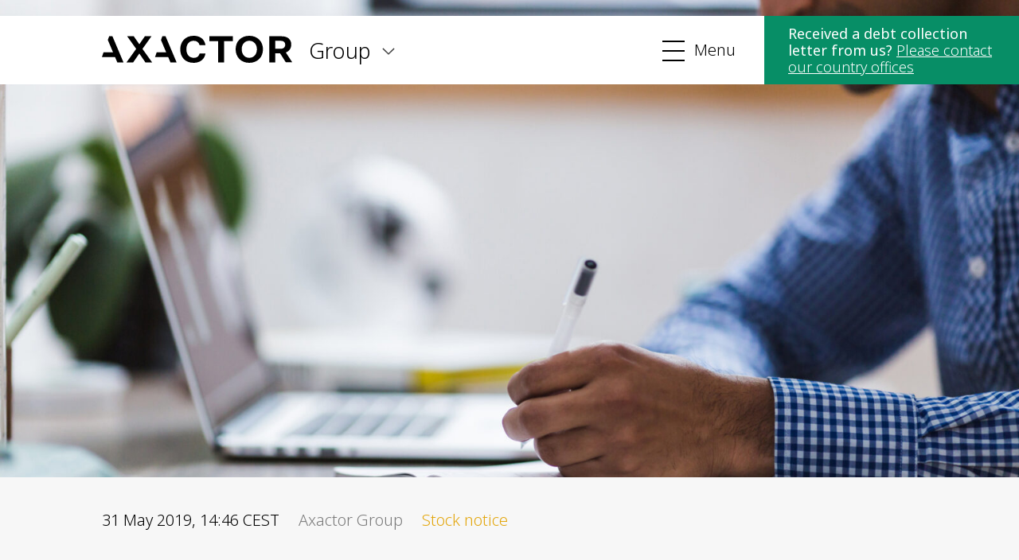

--- FILE ---
content_type: text/html; charset=UTF-8
request_url: https://www.axactor.com/disclosure-of-trade-16
body_size: 4557
content:
<!DOCTYPE html>
<html prefix="og: http://ogp.me/ns#" lang="en">
	<head>
		<meta charset="utf-8">
		<meta http-equiv="X-UA-Compatible" content="IE=edge,chrome=1">
		<meta name="viewport" content="user-scalable=yes, initial-scale=1.0, width=device-width"/>

		<link type="text/css" href="/css/style.css?id=6b2e410861e0307e89cec8801e23b2c6" rel="stylesheet"/>

		<script id="CookieConsent" src="https://policy.app.cookieinformation.com/uc.js" data-culture="EN" type="text/javascript"></script>
		<script src="https://www.google.com/recaptcha/api.js" async defer></script>

					<script>
				(function () {
				    var s = document.createElement('script');
				    s.id = 'mnm-widget';
				    s.type = 'text/javascript';
				    s.async = !0;
				    s.setAttribute('data-params', '{"config":"b70fde2e-52bc-49d4-b5cb-6c62d6657131.json"}');
				    s.src = 'https://d8g8olsgmw166.cloudfront.net/widget.v4.min.gz.js';
				    document.getElementsByTagName('head')[0].appendChild(s)
				})();
			</script>
		
		
		<script type="text/javascript">
			function resize() {
			    var o = document.getElementById('iframe');
			    o.contentWindow.postMessage('Info', '*');
			    window.addEventListener('message', receiver, false);

			    function receiver(e) {
			        document.getElementById('ir').height = e.data;
			    }
			};
		</script>

	<title>DISCLOSURE OF TRADE | Axactor Group</title>
<script>window.addEventListener('CookieInformationConsentGiven', function(event) {
    if (CookieInformation.getConsentGivenFor('cookie_cat_statistic')) {
        var _paq = window._paq = window._paq || [];
                    _paq.push(['trackPageView']);
                            _paq.push(['enableLinkTracking']);
                (function() {
        var u="//axactor.matomo.cloud//";
        _paq.push(['setTrackerUrl', u+'matomo.php']);
        _paq.push(['setSiteId', 1]);
        var d=document, g=d.createElement('script'), s=d.getElementsByTagName('script')[0];
        g.type='text/javascript'; g.async=true; g.src=u+'matomo.js'; s.parentNode.insertBefore(g,s);
        })();
    }
});
</script><meta name="keywords" content="disclosure, trade">
<meta name="description" content="AXACTOR ASA  Karenslyst Allé 8 NO-0278 Oslo, Norway post@axactor.com VAT: NO 921 896 328">
<meta name="referrer" content="no-referrer-when-downgrade">
<meta name="robots" content="all">
<meta content="en" property="og:locale">
<meta content="Axactor Group" property="og:site_name">
<meta content="website" property="og:type">
<meta content="https://www.axactor.com/disclosure-of-trade-16" property="og:url">
<meta content="DISCLOSURE OF TRADE" property="og:title">
<meta content="AXACTOR ASA  Karenslyst Allé 8 NO-0278 Oslo, Norway post@axactor.com VAT: NO 921 896 328" property="og:description">
<meta content="https://www.axactor.com/uploads/Category-Finance/_1200x630_crop_center-center_82_none/Finance-005.jpg?mtime=1683119736" property="og:image">
<meta content="1200" property="og:image:width">
<meta content="630" property="og:image:height">
<meta name="twitter:card" content="summary_large_image">
<meta name="twitter:creator" content="@">
<meta name="twitter:title" content="DISCLOSURE OF TRADE">
<meta name="twitter:description" content="AXACTOR ASA  Karenslyst Allé 8 NO-0278 Oslo, Norway post@axactor.com VAT: NO 921 896 328">
<meta name="twitter:image" content="https://www.axactor.com/uploads/Category-Finance/_800x418_crop_center-center_82_none/Finance-005.jpg?mtime=1683119736">
<meta name="twitter:image:width" content="800">
<meta name="twitter:image:height" content="418">
<link href="https://www.axactor.com/disclosure-of-trade-16" rel="canonical">
<link href="https://www.axactor.com/" rel="home">
<link type="text/plain" href="https://www.axactor.com/humans.txt" rel="author"></head>
	<body>
                
		

		<div class="page-wrapper">

            
                        
                

                <div class="cta-top-container">
                                        
                    <div class="go-top" data-hide-mobile="">
                        <img src="/images/arrow-down.svg" alt="Go to top">
                        <p>Go to top</p>
                        <div style="clear: both;"></div>
                    </div>

                                        <!-- Cached at Jan 15, 2026, 12:05:58 AM -->
                              <!-- endcache -->
                            
                </div>
            
			<header>

				<section class="logo">
					<a href="https://www.axactor.com/"><img src="/images/axactor-logo.svg" alt="Axactor logo"/></a>
				</section>

				<section class="country-indicator">
										
											<p>Group</p>
									</section>

				<section class="menu-icon-wrapper">
					<div class="menu-icon">
						<button class="cmn-toggle-switch cmn-toggle-switch__htx">
							<span>Toggle Menu</span>
						</button>
					</div>
					<p>Menu</p>
				</section>

				<section class="country-selector-wrapper">
					<div class="country-selector">
						<ul>
							<li class="no-arrow">
								<a href="/">Axactor Group</a>
							</li>

														
																										
																																						
									<li>
										<a href="https://www.axactor.com/fi/">Finland</a>

										<ul>
											
																																																																										
												<li>
													<a href="https://www.axactor.com/fi/" >Suomi</a>
												</li>
											
																																																																										
												<li>
													<a href="https://www.axactor.com/fi-se/" >Svenska</a>
												</li>
											
																																																																										
												<li>
													<a href="https://www.axactor.com/fi-en/" >English</a>
												</li>
																					</ul>
									</li>
															
																										
																																						
									<li>
										<a href="https://www.axactor.com/de/">Germany</a>

										<ul>
											
																																																																										
												<li>
													<a href="https://www.axactor.com/de/" >Deutsch</a>
												</li>
											
																																																																										
												<li>
													<a href="https://www.axactor.com/de-en/" >English</a>
												</li>
																					</ul>
									</li>
															
															
																										
																																						
									<li>
										<a href="https://www.axactor.com/it/">Italy</a>

										<ul>
											
																																																																										
												<li>
													<a href="https://www.axactor.com/it/" >Italiano</a>
												</li>
											
																																																																										
												<li>
													<a href="https://www.axactor.com/it-en/" >English</a>
												</li>
																					</ul>
									</li>
															
																										
																																						
									<li>
										<a href="https://www.axactor.com/no/">Norway</a>

										<ul>
											
																																																																										
												<li>
													<a href="https://www.axactor.com/no/" >Norsk</a>
												</li>
											
																																																																										
												<li>
													<a href="https://www.axactor.com/no-en/" >English</a>
												</li>
																					</ul>
									</li>
															
																										
																																						
									<li>
										<a href="https://www.axactor.com/es/">Spain</a>

										<ul>
											
																																																																										
												<li>
													<a href="https://www.axactor.com/es/" >Español</a>
												</li>
											
																																																																										
												<li>
													<a href="https://www.axactor.com/es-en/" >English</a>
												</li>
																					</ul>
									</li>
															
																										
																																						
									<li>
										<a href="https://www.axactor.com/se/">Sweden</a>

										<ul>
											
																																																																										
												<li>
													<a href="https://www.axactor.com/se/" >Svenska</a>
												</li>
											
																																																																										
												<li>
													<a href="https://www.axactor.com/se-en/" >English</a>
												</li>
																					</ul>
									</li>
																					</ul>
					</div>
				</section>

								<!-- Cached at Jan 14, 2026, 11:57:08 PM -->
				<nav>
					<section class="shortlink-invoice-min">
						<p><strong>Received a debt collection letter from us? </strong><a href="https://www.axactor.com/contact-us/countries">Please contact our country offices</a></p>
					</section>


											<ul>
							<li>
								<a href="https://www.axactor.com/about-us">About us</a>
							</li>

																																		<li>
											<a href="https://www.axactor.com/about-us/our-purpose-vision-and-values">Our purpose, vision and values</a>
										</li>
																																																			<li>
											<a href="https://www.axactor.com/about-us/what-we-do">What we do</a>
										</li>
																																																			<li>
											<a href="https://www.axactor.com/about-us/what-we-do/our-services">Our services</a>
										</li>
																																																			<li>
											<a href="https://www.axactor.com/about-us/sustainability">Sustainability</a>
										</li>
																																																			<li>
											<a href="https://www.axactor.com/about-us/sustainability/accessibility-statement">Accessibility Statement</a>
										</li>
																																																			<li>
											<a href="https://www.axactor.com/about-us/career">Career</a>
										</li>
																								
																																																				
													</ul>
											<ul>
							<li>
								<a href="https://www.axactor.com/corporate-governance">Corporate governance</a>
							</li>

																																		<li>
											<a href="https://www.axactor.com/corporate-governance/general-meetings">General meetings</a>
										</li>
																																																			<li>
											<a href="https://www.axactor.com/corporate-governance/board-of-directors">Board of Directors</a>
										</li>
																																																			<li>
											<a href="https://www.axactor.com/corporate-governance/nomination-committee">Nomination Committee</a>
										</li>
																																																			<li>
											<a href="https://www.axactor.com/corporate-governance/executive-management">Group executive management</a>
										</li>
																																																			<li>
											<a href="https://www.axactor.com/corporate-governance/remuneration">Remuneration</a>
										</li>
																																																			<li>
											<a href="https://www.axactor.com/corporate-governance/code-of-conduct">Code of conduct</a>
										</li>
																								
																																																				
													</ul>
											<ul>
							<li>
								<a href="https://www.axactor.com/investor-relations">Investor relations</a>
							</li>

																																		<li>
											<a href="https://www.axactor.com/investor-relations/financial-targets">Financial targets</a>
										</li>
																																																			<li>
											<a href="https://www.axactor.com/investor-relations/share-and-debt-information">Share and debt information</a>
										</li>
																																																			<li>
											<a href="https://www.axactor.com/investor-relations/reports-and-presentations">Reports and presentations</a>
										</li>
																																																			<li>
											<a href="https://www.axactor.com/investor-relations/how-to-read-our-financials">How to read our financials</a>
										</li>
																																																			<li>
											<a href="https://www.axactor.com/investor-relations/financial-calender">Financial calendar</a>
										</li>
																																																			<li>
											<a href="https://www.axactor.com/investor-relations/news-and-stock-notices">News and stock notices</a>
										</li>
																								
																																																				
													</ul>
					

					<div>
						<ul>
															<li>
									<a href="https://www.axactor.com/contact-us">Contact us</a>
								</li>
													</ul>


						<div class="menu-search">

							
							<form action="https://www.axactor.com/search">
								<div class="large">
									<input type="search" id="sok" name="q" placeholder="Search">
								</div>

								<div style="clear: both;"></div>
							</form>
						</div>
					</div>


				</nav>
				<!-- endcache -->
							</header>


			<section class="main-content">
                
	<section class="main-content-intro">

														
							<section class="main-content-intro-graphic"  style="background-image: url(https://www.axactor.com/uploads/Category-Finance/_l/Finance-005.jpg); background-position:center center;" >
									</section>
			
		

		<section class="main-content-intro-text">

			<div class="news-date-location">
									
					<p>31 May 2019,  14:46
						CEST</p>
				
												<p class="fade">Axactor
					Group</p>

													<p style="color: #E3A60C;">Stock notice</p>
							</div>


			<h1>DISCLOSURE OF TRADE</h1>
					</section>
	</section>

	    <!-- Cached at Jan 15, 2026, 12:05:58 AM -->
    
            <section class="matrix">
                            <section class="matrix-text">
    <p>Geveran Trading Co. Limited ("Geveran"), a company indirectly controlled by trusts established by Mr. John Fredriksen for the benefit of his immediate family, has on 31 May 2019 acquired 665,039 shares in Axactor SE ("Axactor") at a purchase price of NOK 18.00 per share. Following the acquisition, Geveran will own 38,572,187 shares in Axactor which will constitute 24.82% of the shares and votes in Axactor. Geveran also holds 13,000,000 warrants exchangeable into 13,000,000 ordinary shares in Axactor (the "Warrants"). The Warrants entitles Geveran to subscribe Axactor shares at NOK 32.50 per share until 24 October 2019. Assuming all Warrants are exercised, Geveran would own 51,572,187 shares in Axactor constituting 33.19% of the shares and votes in Axactor. The foregoing calculations are based on 155,395,464 outstanding shares in Axactor. This information is subject to the disclosure requirements set out in sections 4-2 of the Norwegian Securities Trading Act.<br /></p>
</section>

                    </section>
        <!-- endcache -->

	
			</section>

                        <!-- Cached at Jan 14, 2026, 11:57:08 PM -->
            <footer>
                <div>
                    <p><strong>AXACTOR ASA</strong><br /><br />Karenslyst Allé 8<br />NO-0278 Oslo, Norway<br /><a href="mailto:post@axactor.com">post@axactor.com</a><br />VAT: NO 921 896 328</p>

                    <ul class="ul-floats">
                                                    <li>
                                <a href="https://www.axactor.com/privacy-policy">Privacy policy</a>
                            </li>
                                                    <li>
                                <a href="https://www.axactor.com/cookie-information">Cookie information</a>
                            </li>
                                                    <li>
                                <a href="https://www.axactor.com/terms-of-use">Terms of use</a>
                            </li>
                                                    <li>
                                <a href="https://www.axactor.com/about-us/sustainability/accessibility-statement">Accessibility Statement</a>
                            </li>
                                                    <li>
                                <a href="https://www.axactor.com/whistleblower-channel">Whistleblower channel</a>
                            </li>
                                                    <li>
                                <a href="https://www.axactor.com/about-us/sustainability/human-rights">Human rights in Axactor</a>
                            </li>
                                            </ul>
                </div>

								<div>
													<p>
						<strong>Shortcuts</strong>
					</p>

					<ul>
						<li>
							<a href="/investors-relations">Investor Relations</a>
						</li>
													<li>
								<a href="https://www.axactor.com/about-us/what-we-do">What we do</a>
							</li>
													<li>
								<a href="https://www.axactor.com/investor-relations/news-and-stock-notices">News and stock notices</a>
							</li>
													<li>
								<a href="https://www.axactor.com/about-us/career">Career</a>
							</li>
													<li>
								<a href="https://www.axactor.com/contact-us">Contact us</a>
							</li>
											</ul>
								</div>
				

                <div>
					
											<p>
							<strong>Locations</strong>
						</p>
						<ul>
							
																																	<li>
										<a href="https://www.axactor.com/fi-en">Finland</a>
																																																		<li>
										<a href="https://www.axactor.com/de-en">Germany</a>
																																																																	<li>
										<a href="https://www.axactor.com/it-en">Italy</a>
																																																		<li>
										<a href="https://www.axactor.com/no-en">Norway</a>
																																																		<li>
										<a href="https://www.axactor.com/es-en">Spain</a>
																																																		<li>
										<a href="https://www.axactor.com/se-en">Sweden</a>
																														</ul>
										
				</div>

				<div>

					<p>Axactor helps people and society with credit management. We help people in a difficult financial situation take steps toward a better one, but first and foremost, we help hard-working companies get paid.</p>

					<div class="footer-some">
													<a href="https://www.linkedin.com/company/axactor/" target="_blank" rel="noopener">
								<p class="btn linkedin-btn">Follow us on LinkedIn</p>
							</a>
						
						
						
																			<a href="https://www.axactor.com/subscribe-to-axactors-newsletter">
								<p class="btn newsletter-btn">Subscribe to our newsletter</p>
							</a>
											</div>
				</div>

				<p class="copyright">
					&copy; Axactor
					2026
				</p>
			</footer>
			<!-- endcache -->
			
            </div>

            
    
    
                    

			<script src="/js/main.js?id=412c2b874cd134f8044fe8221bdb27ae"></script>
		<script type="application/ld+json">{"@context":"https://schema.org","@graph":[{"@type":"WebPage","author":{"@id":"#identity"},"copyrightHolder":{"@id":"#identity"},"copyrightYear":"2019","creator":{"@id":"#creator"},"dateCreated":"2020-06-30T12:05:18+02:00","dateModified":"2022-04-12T09:11:58+02:00","datePublished":"2019-05-31T14:46:00+02:00","description":"AXACTOR ASA  Karenslyst Allé 8 NO-0278 Oslo, Norway post@axactor.com VAT: NO 921 896 328","headline":"DISCLOSURE OF TRADE","image":{"@type":"ImageObject","url":"https://www.axactor.com/uploads/Category-Finance/_1200x630_crop_center-center_82_none/Finance-005.jpg?mtime=1683119736"},"inLanguage":"en","mainEntityOfPage":"https://www.axactor.com/disclosure-of-trade-16","name":"DISCLOSURE OF TRADE","publisher":{"@id":"#creator"},"url":"https://www.axactor.com/disclosure-of-trade-16"},{"@id":"#identity","@type":"LocalBusiness","priceRange":"$"},{"@id":"#creator","@type":"Organization"},{"@type":"BreadcrumbList","description":"Breadcrumbs list","itemListElement":[{"@type":"ListItem","item":"https://www.axactor.com/","name":"Helping people and society to a better future","position":1},{"@type":"ListItem","item":"https://www.axactor.com/disclosure-of-trade-16","name":"DISCLOSURE OF TRADE","position":2}],"name":"Breadcrumbs"}]}</script></body>
	</html>


--- FILE ---
content_type: text/css
request_url: https://www.axactor.com/css/style.css?id=6b2e410861e0307e89cec8801e23b2c6
body_size: 39230
content:
@import url(https://fonts.googleapis.com/css2?family=Noto+Sans:ital,wght@0,100..900;1,100..900&display=swap);
@charset "UTF-8";a,abbr,acronym,address,blockquote,body,caption,code,dd,del,dfn,div,dl,dt,em,fieldset,figcaption,figure,form,h1,h2,h3,h4,h5,h6,html,iframe,img,label,legend,li,object,ol,p,pre,q,span,table,tbody,td,tfoot,th,thead,tr,ul{border:0;font-family:inherit;font-size:100%;font-style:inherit;font-weight:inherit;margin:0;padding:0;vertical-align:baseline}html{-webkit-text-size-adjust:100%;-moz-text-size-adjust:100%;text-size-adjust:100%}body{line-height:1.5}table{border-collapse:separate;border-spacing:0}caption,td,th{font-weight:400;text-align:left}table,td,th{vertical-align:middle}blockquote:after,blockquote:before,q:after,q:before{content:""}blockquote,q{quotes:"" ""}a img{border:none}body{-webkit-font-smoothing:antialiased;-moz-osx-font-smoothing:grayscale;background-color:#f7f7f7;color:#000;font-family:Noto Sans,sans-serif;font-style:normal;font-weight:300;position:relative}.bold,.downloads-btn,h1,h2,h3,nav div ul li,nav ul li:first-of-type{font-family:Noto Sans,Arial,sans-serif;font-style:normal;font-weight:400}.front-about h2,.front-articles h2,.front-services h2,.front-sustainability h2,h1{font-size:50px;line-height:1.25;max-width:750px;padding-bottom:30px}h2{font-size:36px;line-height:1.3;padding-bottom:20px}h3,nav div ul li,nav ul li:first-of-type{font-size:27px;line-height:1.3;padding-bottom:10px}.investor-oms-frame h3{font-size:70px}.country-indicator p,.excerpt,.excerpt p,.front-about p,.front-sustainability p,.matrix-quote p{font-size:32px;line-height:1.25;max-width:1000px;padding-bottom:0}.country-indicator p{font-size:27px}[role=form] button,figcaption,form button,input,label,ol,p,p.quote-maker,select,table td,table th,table tr,textarea,ul{font-family:Noto Sans,Arial,sans-serif;font-size:20px;font-style:normal;font-weight:300;line-height:1.4;max-width:750px;padding-bottom:20px}.control-group p,.main-content-intro-nav ul,.shortlink-invoice-min p,.small-text,[role=form] button,button .btn-inner,form button,input,label,p.btn,select,textarea{font-size:18px}.italic,em,i{font-style:italic}.bold,strong{font-style:normal;font-weight:400}.fade{opacity:.5}.btn{background:#e3a60c;border-radius:5px;color:#fff;display:inline-block!important;font-weight:400;padding:10px 20px!important}.arrow{background:url(/images/arrow-gm.svg?37a863840d4a9302f2ca3c8a7941913c) no-repeat 0;background-size:20px;margin-bottom:15px;padding-left:25px}header{background:#fff;left:0;padding:25px 0;position:absolute;top:20px;width:100%;z-index:9999}.logo{cursor:pointer;float:left;margin:0 20px 0 10%;width:240px}.logo img{display:block;width:100%}.country-indicator{cursor:pointer;float:left;margin-top:2px}.country-indicator p{background-image:url(/images/arrow-down.svg?438d3d8765c1a5cd1caab47aa23b59a0);background-position:100% 55%;background-repeat:no-repeat;background-size:16px;padding:0 30px 0 0}.menu-icon-wrapper{float:right;margin:2px 360px 0 0;position:relative}.menu-icon-wrapper p{left:40px;padding:0;position:absolute;top:2px;z-index:9}.shortlink-invoice,.shortlink-invoice-min{align-content:center;align-items:center;background:#078e66;color:#fff;display:flex;flex-wrap:wrap;height:86px;padding:0 20px 0 30px;position:absolute;right:0;top:0;width:270px}.shortlink-invoice p,.shortlink-invoice-min p{line-height:1.2;padding:0}nav{display:flex;flex-wrap:wrap;margin:0 auto;max-height:0;overflow:hidden;width:80%}nav ul{flex-basis:23%;line-height:1.2;list-style-type:none;padding:0 2% 20px 0}nav ul li{padding-bottom:15px;width:100%}nav ul li:first-of-type{line-height:1.2;padding-bottom:15px}nav>div{flex-basis:25%}nav div ul li{line-height:1.2;padding-bottom:15px}nav ul li.all-articles-link{opacity:.5;padding-top:15px}.nav-show{max-height:2000px;padding-bottom:40px;padding-top:80px}.nav-hide,.nav-show{transition:all .3s ease-in-out}.nav-hide{max-height:0;padding-top:0}.country-selector-wrapper{height:0;left:calc(10% + 260px);left:-o-calc(10% + 260px);left:-moz-calc(10% + 260px);overflow:hidden;position:absolute;top:86px;width:360px;z-index:999}.country-selector-show{height:400px;transition:all .3s ease-in-out}.country-selector-hide{height:0;transition:all .3s ease-in-out}.country-selector{background-color:#fff;width:190px}.country-selector>ul{width:190px}.country-selector a{color:#000;display:block;padding:10px 20px;text-decoration:none}.country-selector ul{list-style:none;padding:0;position:relative;z-index:99}.country-selector ul li{background-image:url(/images/arrow-right.svg?68a1818fa49dafa18d4c2d24c26514c0);background-position:90% 50%;background-repeat:no-repeat;background-size:8px;float:none}.country-selector ul li.no-arrow{background-image:none}.country-selector ul li:hover>ul{visibility:visible}.country-selector li{position:relative}.country-selector ul ul{left:0;left:100%;position:absolute;top:100%;top:0;visibility:hidden;width:100%}.country-selector>ul>li>a:hover{background:gold;color:#fff}.country-selector>ul>li a:hover,.country-selector>ul>li:hover a{background-color:#000;color:#fff}.menu-icon{display:block;display:flex;flex-wrap:wrap;justify-content:space-between}.cmn-toggle-switch{-webkit-appearance:none;-moz-appearance:none;appearance:none;border:none;border-radius:none;box-shadow:none;cursor:pointer;display:block;font-size:0;height:34px;margin:0;overflow:hidden;padding:0;position:relative;text-indent:-9999px;transition:background .3s;width:88px;z-index:999}.cmn-toggle-switch:focus{outline:0}.cmn-toggle-switch span{background:#000;display:block;height:2px;left:0;position:absolute;right:60px;top:16px}.cmn-toggle-switch span:after,.cmn-toggle-switch span:before{background-color:#000;content:"";display:block;height:2px;left:0;position:absolute;width:100%}.cmn-toggle-switch span:before{top:-12px}.cmn-toggle-switch span:after{bottom:-12px}.cmn-toggle-switch__htx,.cmn-toggle-switch__htx.active{background-color:transparent}.cmn-toggle-switch__htx span{transition:background 0 .3s}.cmn-toggle-switch__htx span:after,.cmn-toggle-switch__htx span:before{transition-delay:.3s,0;transition-duration:.3s,.3s}.cmn-toggle-switch__htx span:before{transition-property:top,transform}.cmn-toggle-switch__htx span:after{transition-property:bottom,transform}.cmn-toggle-switch__htx.active span{background:0 0}.cmn-toggle-switch__htx.active span:before{top:0;transform:rotate(45deg)}.cmn-toggle-switch__htx.active span:after{bottom:0;transform:rotate(-45deg);transition-delay:0,.3s}.cmn-toggle-switch__htx.active span:before{transition-delay:0,.3s}.front-top{height:100vh;margin-bottom:100px;overflow:hidden;position:relative;width:100%}.front-top-text{color:#fff;left:5%;padding:100px 0;position:absolute;text-align:center;top:50%;transform:translateY(-50%);width:90%;z-index:999}.front-top-text h1,.front-top-text p{margin:0 auto;max-width:800px}.front-top-graphic{background-color:#000;background-position:50%;background-repeat:no-repeat;background-size:cover;height:100vh;width:100%}.front-top video#bgvid{height:auto;left:50%;min-height:100%;min-width:100%;position:absolute;top:50%;transform:translate(-50%,-50%);width:auto;z-index:9}.front-top-graphic:before{background:linear-gradient(180deg,transparent,rgba(0,0,0,.2) 25%,rgba(0,0,0,.5) 50%,rgba(0,0,0,.2) 75%,transparent);content:" ";display:block;height:100%;position:relative;z-index:99}.front-services{margin:0 auto;padding-bottom:50px;text-align:center;width:80%}.front-services .excerpt{max-width:none}.front-services h2,.front-services p{margin:0 auto}.front-services-list{align-items:flex-start;display:flex;flex-wrap:wrap;justify-content:center;margin-top:100px}.front-services-list div{display:flex;flex-basis:28%;flex-direction:column;margin-bottom:50px;padding:0 2%}.front-services-list div img{display:block;margin:0 auto 50px;width:135px}.front-services-list div a{margin-top:auto}.front-about{background:#fff;margin-bottom:100px;padding:70px 10% 80px;text-align:center;width:80%}.front-about h2,.front-about p{margin:0 auto}.front-about .btn{margin-top:40px}.front-sustainability{background-position:50%;background-size:cover;color:#fff;margin:0 auto 100px;padding:140px 5% 150px;text-align:center;width:70%}.front-sustainability h2,.front-sustainability h3,.front-sustainability p{margin:0 auto}.front-sustainability .btn{margin-top:40px}.front-articles{margin:0 auto 100px;text-align:center;width:80%}.front-articles h2{margin:0 auto}.front-articles .btn{margin-top:40px}.front-articles .news-list{padding-bottom:0;text-align:left!important;width:100%}.hidden{display:none}.cta-top-container{bottom:0;display:flex;justify-content:center;left:0;padding:15px;position:fixed;right:0;z-index:999}@media screen and (min-width:830px){.cta-top-container{bottom:15px;padding:0}}.sticky-cta{color:#fff;cursor:pointer;margin-left:20px;position:relative}.sticky-cta .close{display:none}.sticky-cta.active .close{display:block}.sticky-cta.active .normal{display:none}.sticky-cta-btn{border-radius:25px;font-size:20px;font-style:normal;font-weight:300}.sticky-cta p{float:left;padding:0}.cta-matrix-wrap{bottom:80px;cursor:default;display:none;left:5vw;max-width:90vw;position:fixed;right:5vw;width:100%}.cta-matrix-wrap .matrix-cta{display:flex;flex-direction:column;margin:0 auto;max-width:650px}.go-top{background-color:#fff;border-radius:25px;box-sizing:border-box;cursor:pointer;opacity:0;padding:10px;transition:all .2s ease-in-out}.go-top,.go-top:hover{border:2px solid #e3a60d}.go-top[data-hide-mobile="1"]{display:none}@media screen and (min-width:550px){.go-top[data-hide-mobile="1"]{display:block}}.go-top img,.go-top p{float:left;padding:0}.go-top img{margin:8px 20px 0 0;transform:rotate(180deg);width:20px}.main-content{min-height:calc(100vh - 296px);min-height:-o-calc(100vh - 296px);min-height:-moz-calc(100vh - 296px)}.main-content-intro{padding-bottom:100px}.main-content-intro-graphic{background-color:#fff;background-position:50%;background-size:cover!important;height:600px;margin-bottom:-120px;overflow:hidden;position:relative;width:100%}.main-content-intro-graphic video{height:auto;left:50%;min-height:100%;min-width:100%;position:absolute;top:50%;transform:translate(-50%,-50%);width:auto;z-index:2}@media screen and (max-width:640px){.hideOnMobile{display:none}.main-content-intro-graphic-portrait{background-color:#fff;background-position:50%;background-size:cover!important;height:auto;overflow:hidden;position:relative;width:100%}.main-content-intro-graphic-portrait video{height:auto;left:50%;min-height:100%;min-width:100%;position:absolute;top:50%;transform:translate(-50%,-50%);width:auto;z-index:2}}@media screen and (min-width:640px){.main-content-intro-graphic-portrait{display:none}}.main-content-intro-text{margin:0 auto;padding-top:160px;width:80%}.main-content-intro-nav{background:#000;left:0;position:absolute;top:106px;width:100%;z-index:99}.main-content-intro-nav ul{-webkit-overflow-scrolling:touch;-ms-overflow-style:none;max-width:none;overflow-x:auto;overflow-y:hidden;padding:8px 10%;white-space:nowrap}.main-content-intro-nav ul li{display:inline-block;margin-right:25px}.main-content-intro-nav ul li:last-of-type{margin-right:100px}.main-content-intro-nav:after{background:linear-gradient(90deg,transparent,#000);content:"";height:41px;pointer-events:none;position:absolute;right:0;top:0;-webkit-user-select:none;-moz-user-select:none;user-select:none;width:150px;z-index:999}.main-content-intro-nav+.main-content-intro-text{padding-top:200px}.services-list{grid-gap:100px;display:grid;grid-template-columns:1fr;margin:0 auto;padding-bottom:100px;width:80%}.service{grid-gap:0;display:grid;grid-template-columns:1fr 2fr}.service img{display:block;margin:30px auto;max-width:140px;width:60%}.debtor-quickpay{background:#078e66;border-radius:20px 20px 5px 20px;box-sizing:border-box;color:#fff;margin:0 auto 100px;max-width:750px;padding:40px 50px}.debtor-quickpay,.debtor-quickpay:hover{transition:border-radius .2s ease-in-out}.debtor-quickpay:hover{border-radius:5px 20px 20px 20px}.debtor-quickpay .btn{background:#000;margin-top:20px}.debtor-quickpay a{color:#fff!important;text-decoration:none!important}.debtor-faq{margin:0 auto;max-width:750px;padding-bottom:100px;width:80%}.debtor-faq h3{cursor:pointer;padding-bottom:15px}.debtor-faq h3:first-of-type{cursor:auto;text-decoration:none}.debtor-faq h3:focus{outline:none}.ui-accordion-content{padding-bottom:20px}.ui-state-default{margin-left:0}.ui-state-default:before{color:#e3a60c;content:"+";margin-right:15px}.ui-state-active:before{content:"–"}.contact{grid-gap:5%;display:grid;grid-template-columns:1fr 1fr;margin:0 0 100px 10%;max-width:1000px;width:80%}.contact-info div p{padding:0}.contact-info div img{display:block;margin-bottom:15px;width:67%}.contact-info h3{padding:40px 0 20px}.contact-info form{max-width:300px}.contact-info form .large label:first-of-type{display:none}.people-detail{margin:0 auto 20px;padding-top:160px;width:80%}.people-detail img{display:block;float:left;margin-right:40px;width:250px}.people-detail-text{float:left;width:calc(100% - 290px);width:-o-calc(100% - 290px);width:-moz-calc(100% - 290px)}.people-detail h1{padding-bottom:10px}.people-detail-text p{padding:0}.people-detail-text .matrix p{padding-bottom:20px}.people-detail .matrix{margin-top:50px}.people-detail .matrix-text{margin:0}.primary-insiders{margin:0 auto;padding-bottom:100px;width:80%}.primary-insiders .row{border-bottom:1px solid #e3e3e3;display:flex;flex-direction:row;flex-wrap:wrap;justify-content:flex-start}.primary-insiders .row:first-of-type p{background:#36424e;color:#fff;font-weight:400}.primary-insiders .row p{flex-basis:16%;padding:10px 2%}.financial-calendar{background:#fff;border:50px solid #fff;box-sizing:border-box;margin:0 auto 100px;max-width:750px;width:80%}.financial-calendar div{border-bottom:1px solid #e6e6e6;display:flex;flex-direction:row;flex-wrap:wrap;justify-content:flex-start}.financial-calendar div:last-of-type{border-bottom:none}.financial-calendar p{background:hsla(0,0%,100%,.3);flex-basis:80%;padding:20px 0}.financial-calendar p:first-of-type{flex-basis:20%}.reports-presentations{margin:0 auto;padding-bottom:100px;width:80%}.reports-presentations .year-row{margin-bottom:50px}.reports-presentations .row{border-bottom:1px solid #e3e3e3;display:flex;flex-direction:row;flex-wrap:wrap;justify-content:flex-start}.reports-presentations .row:last-of-type{border:none}.reports-presentations .row:first-of-type p{background:#36424e;color:#fff;font-weight:400}.reports-presentations .row p{flex-basis:14.667%;padding:10px 1%}.reports-presentations .row p:first-of-type{flex-basis:9.667%}.reports-presentations .row p:nth-child(4n){flex-basis:19.667%}.gm-nav-wrapper{position:relative}.gm-nav{background:#fff;padding:25px 30px 10px 20px;position:absolute;right:0;top:0}.gm-nav ul{list-style:none;padding:0}.gm-nav ul li{background:url(/images/arrow-gm.svg?37a863840d4a9302f2ca3c8a7941913c) no-repeat 0;background-size:20px;margin-bottom:15px;padding-left:25px}@media screen and (max-width:1420px){.gm-nav-wrapper .matrix-text{padding-bottom:40px}.gm-nav{margin:0 auto 50px;max-width:710px;padding:20px 30px 15px 20px;position:static}.gm-nav ul li{display:inline-block;margin-bottom:5px;margin-right:30px}}@media screen and (max-width:830px){.gm-nav{padding:20px 5% 15px;width:80%}}.gm-content-wrapper{margin:0 auto;max-width:750px;padding-bottom:100px;width:90%}.gm-content-intro{background:#36424e;color:#fff;padding:15px 30px}.gm-content-intro h3{padding:0}.gm-content{background:#fff;padding:30px}.gm-content ul{border-bottom:1px solid #ccc;list-style-type:none;margin-bottom:30px}.gm-content ul li{background:url(/images/arrow-gm.svg?37a863840d4a9302f2ca3c8a7941913c) no-repeat 0;background-size:20px;margin-bottom:15px;padding-left:25px}.gm-archive{margin:0 auto;max-width:750px;padding-bottom:100px;width:90%}.gm-archive .row{border-bottom:1px solid #e3e3e3;display:flex;flex-direction:row;flex-wrap:wrap;justify-content:flex-start}.gm-archive .row p{flex-basis:calc(70% - 40px);flex-basis:-o-calc(70% - 40px);flex-basis:-moz-calc(70% - 40px);padding:15px 20px}.gm-archive .row p:last-of-type{flex-basis:calc(30% - 40px);flex-basis:-o-calc(30% - 40px);flex-basis:-moz-calc(30% - 40px)}.gm-archive .row:last-of-type{border:none}.gm-archive .row:first-of-type p{background:#36424e;color:#fff;font-weight:400}.cookie-frame{margin:0 auto;max-width:750px;padding-bottom:100px;width:90%}.cookie-frame ul{margin-left:20px}.bottom-bar__update-consent,.coi-consent-banner__agree-button{background-color:#078e66}.coi-consent-banner__category-checkbox:checked~.coi-consent-banner__checkmark{background-color:#078e66;border:2px solid #078e66}.CookieDeclarationHeader{display:none}.calendar-reports{display:flex;flex-direction:row;flex-wrap:wrap;justify-content:flex-start;margin:0 auto;padding-bottom:100px;width:80%}.calendar-reports div{background:#fff;border-radius:5px;flex-basis:37.5%;padding:50px 5%}.calendar-reports div:first-of-type{margin-right:5%}.calendar-reports div a{padding-top:40px}.calendar-reports .calendar-row,.calendar-reports .reports-row{margin-right:0!important;padding:0}.calendar-reports .calendar-row:last-of-type,.calendar-reports .reports-row:last-of-type{margin-bottom:40px}.css-nag8ok{display:none}.css-11k3ddt{background:grey!important}.investor-oms-frame-wrapper{background:#fff;margin-bottom:100px;padding:50px 10%;text-align:center;width:80%}.investor-oms-frame-wrapper .investor-oms-frame-intro{background:none;color:#000;float:none;padding:0;width:100%}.investor-oms-frame-wrapper .investor-oms-frame-intro p{display:inline-block;margin:0 auto 30px}.investor-oms-frame-wrapper a{display:inline-block;margin-top:50px;width:100%}.investor-oms-frame .last-change,.investor-oms-frame .marketcap,.investor-oms-frame .share-price,.investor-oms-frame .volume{background:#36424e;border-radius:5px;color:#fff;float:left;margin:0 1%;padding:30px 2%;width:19%}.investor-oms-frame div p{padding:0}.investor-oms-frame div h3{padding-bottom:20px}.investor-news{text-align:center}.investor-news .news-list{text-align:left}.investor-news .btn,.news-filters{margin-top:30px}.news-filters{max-width:600px;width:100%}.news-filters .styled-select{grid-gap:10px;display:grid;grid-template-columns:1fr 1fr}.news-filters .styled-select select{background-color:#fff;background-image:url(/images/arrow-down.svg?438d3d8765c1a5cd1caab47aa23b59a0);background-position:90% 52%;background-repeat:no-repeat;background-size:18px}.news-list{grid-column-gap:30px;grid-row-gap:90px;display:grid;grid-template-columns:1fr 1fr 1fr;margin:0 auto;padding-bottom:100px;width:80%}.news-list div img{display:block;margin-bottom:20px;width:100%}.news-date-location{padding-bottom:80px}.news-date-location p{display:inline-block;margin-right:20px;padding-bottom:0}.news-list-date-location{padding-bottom:5px}.news-list-date-location p{display:inline-block;margin-right:20px;padding-bottom:0}.news-paginator{background:#e3a60c;border-radius:5px;height:25px;margin:-40px auto 140px;max-width:750px;padding:15px 0;position:relative;text-align:center;width:90%}.news-paginator p{color:#fff;display:inline-block;padding:0 5px}.news-paginator a{color:#fff!important;text-decoration:none}.news-paginator a.active{font-weight:400}.paginator-previous{left:0;position:absolute;text-align:right;width:25%}.paginator-next{left:75%;position:absolute;text-align:left;width:25%}.paginator-count{left:25%;position:absolute;width:50%}.matrix-wrapper{position:relative}.matrix ol,.matrix ul{margin-left:20px}.matrix ol li,.matrix ul li{margin-bottom:5px}.matrix-text{margin:0 auto;max-width:750px;padding-bottom:100px;width:80%}.matrix-text p:last-child{padding-bottom:0}.matrix-quote{margin:0 auto;max-width:750px;padding-bottom:100px;width:80%}.matrix-quote p{font-style:italic;padding-bottom:20px}.matrix-quote .quote-maker{font-style:normal!important;padding:0}.matrix-image-text{align-items:center;display:flex;flex-wrap:wrap;justify-content:space-between;padding-bottom:100px}.matrix-image-text div{box-sizing:border-box;flex-basis:50%;flex-grow:1}.matrix-image-text div:last-of-type{padding:60px 10%}.matrix-image-text.reversed div:last-of-type{order:-1}.matrix-image-text img{background-color:#fff;display:block;width:100%}.matrix-image-text+.matrix-image-text{margin-top:-100px}.matrix-image{padding-bottom:100px}.matrix-image h2{margin:0 auto;max-width:750px}section{max-width:100%}@media screen and (min-width:576px){section.small{margin:0 auto;max-width:60%}section.medium{margin:0 auto;width:75%}section.large{margin:0 auto;width:100%}}figure img{display:block;margin-bottom:15px;width:100%}figure.small{margin:0 auto;max-width:750px;width:80%}figure.medium{margin:0 auto;width:70%}figure.large{margin:0 auto;width:100%}.matrix-image-collage-wrapper p,figcaption{margin:0 auto;max-width:750px;opacity:.5;padding-bottom:0}.matrix-focus-wrapper{background:rgba(54,66,78,.3);border-radius:5px;margin:0 auto 100px;padding:50px 5% 40px;width:70%}.matrix-focus{margin:0 auto;max-width:750px}.matrix-video{margin:0 auto;padding-bottom:100px}.matrix-video .video-container{height:0;padding-bottom:57%;position:relative;width:100%}.matrix-video .video-container iframe{height:100%;left:0;position:absolute;top:0;width:100%}.matrix-video-small{max-width:750px;width:80%}.matrix-video-medium{width:80%}.matrix-video-large{width:100%}.matrix-video-large h3,.matrix-video-small h3{margin:0 auto;max-width:750px}.matrix-video-medium h3{margin:0 auto}.matrix-cta{background:#e3a60c;border-radius:5px;color:#fff;margin:0 auto 100px;max-width:650px;padding:30px 50px 40px}.matrix-cta h3{max-width:550px}.matrix-cta h3,.matrix-cta p:last-of-type{padding-bottom:40px}.cta-person-wrap{display:flex;flex-direction:row}.matrix-cta-image{margin-right:30px;width:180px}.matrix-cta-image img{display:block;width:100%}.matrix-cta-info{display:flex;flex-direction:column;margin-top:65px}.matrix-cta-info p{padding:0!important}.matrix-icons-wrapper{background:#fff;margin:0 auto 100px;padding:50px 10%;text-align:center;width:80%}.matrix-icons-intro{padding-bottom:40px}.matrix-icons-intro p{margin:0 auto}.matrix-icons{display:flex;flex-wrap:wrap;justify-content:space-between}.matrix-icons div{display:flex;flex-basis:32%;flex-direction:column}.matrix-icons div img{display:block;margin:0 auto 50px;width:135px}.matrix-icons div a{margin-top:auto}.matrix-boxes-wrapper{margin:0 auto 50px;text-align:center;width:80%}.matrix-boxes-intro{padding-bottom:40px}.matrix-boxes-intro p{margin:0 auto}.matrix-boxes{align-items:flex-start;display:flex;flex-wrap:wrap;justify-content:center}.matrix-boxes div{background:#fff;border-radius:5px;display:flex;flex-basis:29.333%;flex-direction:column;margin:0 2% 50px;min-height:400px}.matrix-boxes div p{padding:0 15%}.matrix-boxes div a{align-content:baseline;align-items:center;background:#eba92b;border-bottom-left-radius:5px;border-bottom-right-radius:5px;color:#fff;cursor:pointer;display:flex;height:55px;margin-top:auto;padding:10px 5%;text-align:center;text-decoration:none}.matrix-boxes div a:hover{background:#d69313}.matrix-boxes div a p{font-weight:400;margin:0 auto;padding:0}.matrix-boxes div img{display:block;margin:40px auto 30px;width:160px}.matrix-people{margin:0 auto;padding-bottom:50px;width:80%}.matrix-people-grid{grid-column-gap:40px;grid-row-gap:40px;display:grid;grid-template-columns:repeat(auto-fill,minmax(240px,1fr))}.matrix-people-grid div{display:flex;flex-direction:column}.matrix-people-grid div img{display:block;margin-bottom:15px;width:67%}.matrix-people-grid div p{padding:0}.matrix-people-grid div a{margin-top:auto}.matrix-people-grid div .arrow{margin:15px 0 0;padding-left:25px}.matrix-table{background:none url(/images/dev.png?2221b590f9cb220a7e7f44cedd698ad3);background-size:100px;margin:0 auto 80px;padding-bottom:20px;width:90%}.matrix-table td,.matrix-table th{padding:15px 20px}.matrix-table td{vertical-align:top}.fixed-table.normal,.matrix-table table.normal{margin:0 auto;max-width:750px}.fixed-table.large,.matrix-table table.large{width:100%}.matrix-table table p{padding:0}.matrix-table td,.matrix-table th{border-bottom:1px solid #e3e3e3}.matrix-table table tr th{background:#36424e;color:#fff;font-weight:400}.matrix-table-intro{margin:0 auto 30px;max-width:750px}.matrix-table-sub{margin:15px auto 0;max-width:750px;opacity:.5}.matrix-related{margin:0 auto;padding-bottom:100px;width:80%}.matrix-related .news-list{padding:0;width:100%}.matrix-news>h2{text-align:center}.matrix-news>a{display:flex;justify-content:center;margin-top:15px;text-decoration:none}.matrix-image-collage-wrapper{margin:0 auto;padding-bottom:100px;position:relative;width:90%}.matrix-image-collage{grid-gap:20px;display:grid;grid-template-columns:1fr 1fr 1fr;grid-template-rows:1fr 1fr;margin-bottom:20px}.matrix-image-collage img{height:100%;-o-object-fit:cover;object-fit:cover;width:100%}.matrix-image-collage figure{grid-column:3/4;grid-row:1/2}.matrix-image-collage figure:first-child{grid-column:1/3;grid-row:1/-1}.matrix-image-collage figure:last-child{grid-column:3/4;grid-row:2/3}@media screen and (max-width:800px){.matrix-image-collage{grid-gap:5px;grid-template-columns:1fr 1fr 1fr 1fr}.matrix-image-collage img{margin:0}.matrix-image-collage figure{grid-column:1/3;grid-row:2/3}.matrix-image-collage figure:first-child{grid-column:1/-1;grid-row:1/2}.matrix-image-collage figure:last-child{grid-column:3/5;grid-row:2/3}}.oms-frame{margin:0 auto;padding-bottom:100px;width:80%}.oms-frame iframe{width:100%}.gm-frame{margin:0 auto;max-width:750px;padding-bottom:100px;width:80%}.gm-frame iframe{width:100%}[role=form] .small,form .small{float:left;margin-bottom:15px;width:calc(50% - 5px);width:-o-calc(50% - 5px);width:-moz-calc(50% - 5px)}[role=form] .small:nth-child(2n),form .small:nth-child(2n){margin-right:10px}[role=form] .large,form .large{clear:both;margin-bottom:15px;width:100%}[role=form] label,form label{display:block;opacity:.75;padding-bottom:5px}[role=form] button,form button,input,select,textarea{-webkit-appearance:none;background:#ededed;border:none;border-radius:5px;box-sizing:border-box;max-width:unset;padding:10px 15px;resize:none;width:100%}select{background-image:url(/images/arrow-down.svg?438d3d8765c1a5cd1caab47aa23b59a0);background-position:96% 50%;background-repeat:no-repeat;background-size:18px;padding:10px 12px}[role=form] button,form button,input[type=submit]{background:#1d1d1b;border:none;color:#fff;cursor:pointer;padding:10px 0;width:100%}.menu-search input{background-image:url(/images/search-icon.svg?3f664ed7f288353ed5d2f156ffe2006b);background-position:14px 50%;background-repeat:no-repeat;background-size:18px;padding-left:46px}footer{background:#fff;display:flex;flex-wrap:wrap;justify-content:space-between;padding:30px 10%;width:80%}footer p.copyright{flex-basis:100%;margin-top:30px;padding:0}footer div{flex-basis:15%}footer div:first-of-type,footer div:last-of-type{flex-basis:32%}footer div p{padding:0}footer div ul{list-style-type:none;margin-top:20px}footer div ul.ul-floats li{float:none;opacity:.5;width:100%}footer .footer-some{margin-top:30px;max-width:300px;width:100%}.facebook-btn,.linkedin-btn,.newsletter-btn,.xing-btn{background:#f7f7f7;background-repeat:no-repeat;background-size:48px;border-radius:5px;color:#000;display:inline-block;font-weight:400;margin:0 0 10px;padding:10px 15px 10px 65px!important}.linkedin-btn{background-image:url(/images/some-linkedin.svg?f13b18b45a324053d2733259fd7c4ca1)}.facebook-btn{background-image:url(/images/some-facebook.svg?a070ca96131ee02c9812ad4fa580d8fd)}.xing-btn{background-image:url(/images/some-xing.svg?a2bc8528336a97648e93f184537693b7)}.newsletter-btn{background-image:url(/images/some-newsletter.svg?dab34e23b8fa7c87de6b49901e029eaa)}a,a:active,a:focus,a:visited{color:#000;text-decoration:underline}a:hover{text-decoration:none}nav a,nav a:active,nav a:focus,nav a:visited{color:#000;text-decoration:none}nav a:hover{color:#000;text-decoration:underline}footer a,footer a:active,footer a:focus,footer a:visited{color:#000;text-decoration:none}footer a:hover{color:#000;text-decoration:underline}.matrix-cta a,.shortlink-invoice a,.shortlink-invoice-min a{color:#fff!important;text-decoration:underline}.matrix-cta a:hover,.shortlink-invoice a:hover,.shortlink-invoice-min a:hover{text-decoration:none}.main-content-intro-nav a{color:#fff!important;text-decoration:none}.main-content-intro-nav a:hover{text-decoration:underline}@media only screen and (max-width:1000px){.logo{margin:0 20px 0 5%;width:240px}.country-selector-wrapper{left:calc(5% + 260px);left:-o-calc(5% + 260px);left:-moz-calc(5% + 260px)}.menu-icon-wrapper{margin:2px 350px 0 0}.menu-icon-wrapper p{display:none}.cmn-toggle-switch{width:30px}.cmn-toggle-switch span{right:0}nav{padding:0 5%}.front-services,nav{width:90%}.front-about{padding:70px 5% 80px;width:90%}.front-sustainability{padding:140px 5% 150px;width:80%}.front-articles{text-align:left;width:90%}.front-articles h2{margin:0}.main-content-intro-graphic{height:600px;margin-bottom:-120px;width:100%}.main-content-intro-text{width:90%}.main-content-intro-nav ul{padding:8px 5%}.people-detail{width:90%}.news-list{grid-column-gap:30px;grid-row-gap:90px;grid-template-columns:1fr 1fr;width:90%}.contact{margin:0 auto 100px}.calendar-reports,.contact,.primary-insiders,.reports-presentations{width:90%}.investor-oms-frame{padding:50px 5%;width:90%}.investor-news{text-align:center}.investor-news .news-list{text-align:left}.investor-oms-frame .last-change,.investor-oms-frame .marketcap,.investor-oms-frame .share-price,.investor-oms-frame .volume{margin:0 1% 20px;padding:30px 2%;width:44%}.matrix-quote,.matrix-text{width:90%}.matrix-focus-wrapper{padding:50px 5%;width:80%}.matrix-image-text{padding-bottom:100px}.matrix-image-text img{margin-bottom:20px}.matrix-image-text div{flex-basis:100%}.matrix-image-text div:last-of-type{padding:10px 5% 0}.matrix-image-text div p:last-of-type{padding:0}.matrix-image-text.reversed div:last-of-type{order:1}.matrix-image-text+.matrix-image-text{margin-top:inherit}figure.medium,figure.small{width:90%}figcaption{max-width:none;width:100%}.matrix-image-collage-wrapper p,.matrix-video,figure.large figcaption{width:90%}.matrix-icons-wrapper{padding:50px 5%;width:90%}.matrix-people{width:90%}.matrix-image-collage-wrapper{width:100%}.matrix-related{width:90%}.matrix-boxes-wrapper{margin:0 auto 50px;width:90%}.matrix-boxes div{flex-basis:44%;margin:0 3% 50px}.gm-frame,.oms-frame{width:90%}.oms-frame #shareholders{height:1200px}footer{padding:30px 5%;width:90%}}@media only screen and (max-width:855px){.menu-icon-wrapper{margin:2px 5% 0 0}.shortlink-invoice,.shortlink-invoice-min{border-radius:5px;display:block;padding:19px 40px 20px}nav ul{flex-basis:100%;margin-bottom:20px}nav ul li,nav ul li:first-of-type{padding-bottom:8px}nav>div{flex-basis:100%}nav>div ul li:first-of-type{padding-bottom:15px}.nav-show{padding-bottom:0;padding-top:20px}nav .menu-investor{margin-top:30px;padding-top:30px}nav .menu-investor ul li{flex-basis:100%}.shortlink-invoice,.shortlink-invoice-min{height:auto;margin-bottom:30px;margin-top:20px;padding:20px 5%;position:static;text-align:center;width:90%}.front-top,.front-top-graphic{height:80vh}.front-top video#bgvid{height:100%}.front-services-list div{display:flex;flex-basis:100%;flex-direction:column;margin-bottom:50px;padding:0 5%}.services-list{grid-gap:100px;padding-bottom:100px;width:90%}.service{grid-template-columns:1fr}.service img{margin:0 auto 50px}.financial-calendar{border:none;margin:0 auto 100px;padding:30px 5%;width:90%}.financial-calendar div{border-bottom:1px solid #e6e6e6;padding:15px 0}.financial-calendar p{flex-basis:100%;padding:0}.financial-calendar p:first-of-type{flex-basis:100%}.reports-presentations .year-row{margin-bottom:50px}.reports-presentations .row{display:flex;flex-direction:row;flex-wrap:wrap;justify-content:flex-start;margin-bottom:20px}.reports-presentations .row:first-of-type{display:none}.reports-presentations .row p{flex-basis:100%;padding:0}.reports-presentations p.row-title{flex-basis:120px;font-weight:400}.reports-presentations p.row-category{flex-basis:50%;font-style:italic;font-weight:400}.reports-presentations p.row-presentation:before,.reports-presentations p.row-pressrelease:before,.reports-presentations p.row-report:before,.reports-presentations p.row-webcast:before{display:inline-block;width:120px}.reports-presentations p.row-report:before{content:"Report: ";flex-basis:100%}.reports-presentations p.row-presentation:before{content:"Presentation: "}.reports-presentations p.row-webcast:before{content:"Webcast: "}.reports-presentations p.row-pressrelease:before{content:"Press release: "}.reports-presentations p.row-category,.reports-presentations p.row-presentation,.reports-presentations p.row-pressrelease,.reports-presentations p.row-report,.reports-presentations p.row-title,.reports-presentations p.row-webcast{padding:3px 0}.reports-presentations .row p:first-of-type{flex-basis:120px}.reports-presentations .row p:nth-child(4n){flex-basis:100%}.calendar-reports{padding-bottom:50px}.calendar-reports div{flex-basis:100%;margin-bottom:50px;padding:50px 5%}.calendar-reports div:first-of-type{margin-right:0}.calendar-reports .calendar-row,.calendar-reports .reports-row{margin-bottom:0}.primary-insiders div:first-of-type{display:none}.primary-insiders .row{display:flex;flex-direction:row;margin-bottom:20px}.primary-insiders .row:first-of-type p{background:#36424e;background:red;color:#fff;font-weight:400}.primary-insiders .row p{flex-basis:50%;padding:0}.primary-insiders .row p:nth-child(3n){display:block}.primary-insiders .row p:nth-child(4n){font-style:italic}.investor-oms-frame-wrapper{padding:50px 4%;width:92%}.investor-oms-frame{padding:0;width:100%}.investor-oms-frame-intro p{margin:0 auto}.investor-oms-frame-wrapper a{margin-top:20px}.investor-oms-frame .last-change,.investor-oms-frame .marketcap,.investor-oms-frame .share-price,.investor-oms-frame .volume{margin:0 1% 20px;padding:30px 2%;width:44%}.matrix-image-text img{height:350px}.matrix-cta{border-radius:0;max-width:none;padding:30px 5% 40px;width:90%}.matrix-icons-wrapper{padding-bottom:50px;width:90%}.matrix-icons div{flex-basis:100%;margin-bottom:50px}}@media only screen and (max-width:640px){.front-about h2,.front-articles h2,.front-services h2,.front-sustainability h2,h1{font-size:35px;padding-bottom:20px}h2{font-size:27px}h3,nav div ul li,nav ul li:first-of-type{font-size:21px}.investor-oms-frame h3{font-size:40px}.country-indicator p,.excerpt,.excerpt p,.front-about p,.front-sustainability p,.matrix-quote p{font-size:22px}[role=form] button,figcaption,form button,input,label,ol,p,p.quote-maker,select,table td,table th,table tr,textarea,ul{font-size:18px}.control-group p,.main-content-intro-nav ul,.shortlink-invoice-min p,.small-text,[role=form] button,button .btn-inner,form button,input,label,p.btn,select,textarea{font-size:17px}header{padding:20px 0 15px;position:static}.logo{float:none;margin:0 15px 0 5%;width:200px}.shortlink-invoice,.shortlink-invoice-min{margin-top:0}.country-indicator{margin:10px 0 0 5%}.country-indicator p{background-position:100% 60%;background-size:13px}.menu-icon-wrapper{margin:0;position:absolute;right:5%;top:20px}.country-selector-wrapper{left:0;margin:0 auto;position:static;top:0;width:100%}.country-selector{width:50%}.country-selector>ul{width:100%}.country-selector a{padding:10px 10%}.country-selector-show{height:360px;padding-top:20px;transition:all .3s ease-in-out}.country-selector-hide{height:0;transition:all .3s ease-in-out}.front-top,.front-top-graphic{height:400px}.front-services-list div{display:flex;flex-basis:100%;flex-direction:column;margin-bottom:50px;padding:0 5%}.main-content-intro{padding-bottom:50px}.main-content-intro-graphic{height:280px;margin-bottom:0}.main-content-intro-graphic video{height:130%}.main-content-intro-text{padding-top:20px;width:90%}.main-content-intro-nav{position:relative;top:0}.main-content-intro-nav+.main-content-intro-text{padding-top:20px}.main-content-intro-nav:after{height:39px;width:100px}.main-content-intro-nav ul li:last-of-type{margin-right:50px}.people-detail{margin:0 auto 50px;padding-top:0}.people-detail img{float:none;margin:20px 0 40px;width:50%}.people-detail-text{float:none;width:100%}.contact,.news-list{grid-gap:50px;grid-template-columns:1fr}.contact{margin:0 auto 100px}.contact-info h3{padding:20px 0}.contact-info form{max-width:none}.news-paginator{height:auto;padding:15px 5%;width:80%}.paginator-previous{float:left;position:static;text-align:left;width:50%}.paginator-next{float:right;position:static;text-align:right;width:50%}.paginator-count{position:static;width:100%}.matrix-people-grid{grid-column-gap:20px;grid-template-columns:1fr 1fr}.matrix-people-grid div{display:block}.matrix-people-grid div img{display:block;margin-bottom:15px;width:100%}.matrix-people-grid div p{padding:0}.matrix-people-grid div a{margin-top:auto}.matrix-people-grid div .btn{margin-top:20px;padding:5px 15px}.matrix-boxes div{flex-basis:100%;margin:0 0 50px}.matrix-image-text img{height:250px}footer{padding:30px 5%;width:90%}footer p.copyright{margin-top:0}footer div{flex-basis:50%;margin-bottom:30px}footer .footer-some{margin-bottom:0}footer div:first-of-type,footer div:last-of-type{flex-basis:100%}footer div ul{margin-top:0;padding:0}footer div ul.ul-floats li{margin-top:15px}}@media only screen and (max-width:520px){.matrix-cta p:last-of-type{padding-bottom:30px}.matrix-cta-image{margin-right:0;width:180px}.matrix-cta-info{float:none;margin-top:20px}.cta-person-wrap{display:flex;flex-direction:column}}.page-wrapper{position:relative}.notifications{background-color:#e3a60c;max-height:1000px}.notifications-frame{padding:20px 5% 20px 10%;width:90%}@media screen and (max-width:1000px){.notifications-frame{padding-left:5%}}.notification-content{position:relative}.notification-title{font-size:20px;font-weight:400;line-height:1.4}.notification-body p{max-width:1000px}.notifications-close{fill:#000;cursor:pointer;height:20px;position:absolute;right:5%;top:24px;width:20px}.notifications-close>svg{display:block}.error-bg{background-color:#f8e6b9;padding:20px}.success-bg{background-color:#c2e2d5;padding:20px}.blur{filter:grayscale(1) blur(3px)}.fixed-grid{display:grid;grid-template-columns:repeat(3,minmax(0,auto));min-width:300px}.grid-cell{border-bottom:1px solid #e3e3e3;min-width:100px;padding:15px 20px}.grid-cell p{padding:0!important}.grid-header{background:#36424e}.grid-header a,.grid-header div,.grid-header p{color:#fff!important;font-weight:400}.footer-columntext{margin-bottom:30px}body.shareholders,body.snapshot{margin:0}.manamind table td,.manamind table th,.manamind table tr{font-family:Noto Sans,Arial,sans-serif;font-size:20px;font-style:normal;font-weight:300;line-height:1.4;max-width:750px;padding-bottom:20px}.manamind table tr:last-child,.manamind table tr:nth-last-child(2){background:#fff;font-weight:400}.manamind table.vertical tr.first th{background:#36424e;color:#fff;font-weight:400;padding:15px 20px}.manamind table.vertical td,.manamind table.vertical tr.last td.first,.manamind table.vertical tr.last td.middle,.manamind table.vertical tr.middle td.first,.manamind table.vertical tr.middle td.middle{background-color:transparent;border:none;border-bottom:1px solid #e3e3e3;padding:3px 20px}.manamind table.vertical tr.last td,.manamind table.vertical tr.last th,.manamind table.vertical tr.middle td,.manamind table.vertical tr.middle th{background-color:transparent;border:none;border-bottom:1px solid #e3e3e3}.manamind .shareholders tr.last th.first,.manamind .shareholders tr.last th.middle,.manamind .shareholders tr.middle th.first,.manamind .shareholders tr.middle th.middle{background:transparent;border:none;border-bottom:1px solid #e3e3e3;padding:3px 20px}@media only screen and (max-width:640px){.manamind table td,.manamind table th,.manamind table tr{font-size:18px}}#live-chat{bottom:0;position:fixed;right:0;width:240px;z-index:9999}#live-chat *{transition:all .5s ease}#live-chat .container{margin-left:auto;margin-right:auto;width:100%}#live-chat .row{display:flex;flex-wrap:wrap}#live-chat .col-3{flex:0 0 25%;max-width:25%}#live-chat .col-6{flex:0 0 50%;max-width:50%}#live-chat .text-right{text-align:right}#live-chat .text-left{text-align:left}#live-chat .text-center{text-align:center}#live-chat .pl-0,#live-chat .px-0{padding-left:0}#live-chat .pr-0,#live-chat .px-0{padding-right:0}#live-chat button{cursor:pointer}#live-chat #live-chat .btn{background-color:transparent;border:1px solid transparent;border-radius:.25rem;display:inline-block;font-size:1rem;font-weight:400;padding:.375rem .75rem;text-align:center;transition:color .15s ease-in-out,background-color .15s ease-in-out,border-color .15s ease-in-out,box-shadow .15s ease-in-out;-webkit-user-select:none;-moz-user-select:none;user-select:none;vertical-align:middle}#live-chat .live-chat-btn{background-color:#fff;border:2px solid #e3a60d;border-radius:25px;bottom:15px;color:#000;font-size:16px;font-weight:400;font-weight:700;height:50px;letter-spacing:-1px;letter-spacing:-.01rem;outline:0;padding-left:30px;padding-right:30px;position:relative;right:15px;text-align:center;transition:all .5s ease;z-index:9000}#live-chat .popicon{left:0}#live-chat .poptext{display:inline-block;font-weight:700;left:0;position:relative;top:-8px}#live-chat .contact-popover{border-radius:25px;bottom:0;opacity:1;position:relative;right:0;text-align:right;transition:all .4s ease}#live-chat #popover-options,#live-chat .popoveropened{bottom:0;position:absolute;z-index:9999}#live-chat .popoveropened #popover-options{background-color:#fff;border:1px solid #d5d5d5;border-radius:25px;height:240px;margin-top:10px;position:relative;right:15px;top:-15px;transition:all .4s ease}#live-chat .contact-popover #popover-options{border:0;height:0;opacity:0;transition:none}#live-chat .contact-popover.popoveropened #popover-options{border:1px solid #d5d5d5;height:240px;opacity:1;transition:all .4s ease}#live-chat .popoveropened .live-chat-btn{background-color:#e3a60d;border-color:#e3a60d;bottom:15px;color:#fff;padding-left:20px;right:15px;text-align:left;width:240px}#live-chat .popoveropened .popgeneral{background:url("[data-uri]") no-repeat 50%}#live-chat #popover-options .btn-popover{animation:fadein-out 1.5s;box-sizing:border-box;cursor:pointer;min-width:220px;transition:all .4s ease}#live-chat .btn-popover{background-color:#fff;border:0;border-radius:25px;color:#000;display:block;font-size:16px;height:50px;margin-top:2px;outline:0;padding-left:20px;text-align:left;width:100%}#live-chat .btn-popover .poptext{background-color:#fff;border-radius:15px;display:inline-block;left:-8px;padding:5px 10px;position:relative;top:-5px;width:140px}#live-chat .btn-popover .poptext:hover{background-color:#f8e6b9}#live-chat .popicon{background-size:20px 20px;display:inline-block;height:32px;left:-10px;position:relative;top:3px;width:32px}#live-chat .popchat{background:url("[data-uri]") no-repeat 50%}#live-chat .popcontact{background:url("[data-uri]") no-repeat 50%}#live-chat .popfaq{background:url("[data-uri]") no-repeat 50%}#live-chat .popcall{background:url("[data-uri]") no-repeat 50%}#live-chat .popgeneral{background:url("[data-uri]") no-repeat 50%}#live-chat .chatopened .contact-popover{opacity:0}#live-chat #closedChatMessage{border-radius:25px;border-top:15px solid #fff;box-sizing:border-box;-moz-box-sizing:border-box;-webkit-box-sizing:border-box;font-size:14px;height:85px;line-height:1;overflow:hidden;padding:2px 12px 0;text-align:left}#live-chat #closedChatMessageText{display:block;height:120%;padding-bottom:10px;text-align:left}#live-chat .auto-scroll{animation:scrollY 10s linear infinite;transform:translateY(100%)}@keyframes scrollY{0%{transform:translateY(100%)}to{transform:translateY(-100%)}}#live-chat .mb-2{margin-bottom:.5rem}#live-chat .modal{background-clip:padding-box;background-color:#fff;border:1px solid rgba(0,0,0,.2);border-radius:25px;display:flex;flex-flow:column;left:50%;overflow:hidden;position:absolute;top:50%;transform:translate(-50%,-50%);width:400px;z-index:9999}#live-chat .modal-header{align-items:flex-start;border-bottom:1px solid #dee2e6;display:flex;height:20px;justify-content:space-between;padding:1rem}#live-chat .modal-header .close{background-color:transparent;border:0;color:#000;float:right;font-size:1.5rem;font-weight:700;line-height:1;margin:-1rem -1rem -1rem auto;opacity:.5;padding:1rem;text-shadow:0 1px 0 #fff}#live-chat .modal-body{flex:1 1 auto;font-size:1.3rem;padding:1rem;text-align:center}#live-chat .thumb{border:0;display:inline-block;height:90px;width:100px}#live-chat .thumbdown{background:url([data-uri]) no-repeat 50%}#live-chat .thumbdown:hover{background:url([data-uri]) no-repeat 50%}#live-chat .thumbup{background:url("[data-uri]") no-repeat 50%}#live-chat .thumbup:hover{background:url("[data-uri]") no-repeat 50%}@media (max-width:576px){#live-chat .modal{left:50%;width:96%}}#live-chat .hidden{display:none}#live-chat .fadein{animation:fadein .5s}@keyframes fadein{0%{opacity:0}to{opacity:1}}#live-chat .fade-out{height:0;opacity:0;transform:scale(0);transform-origin:bottom}#live-chat .anim-delay-1{animation-delay:3s}#live-chat .anim-delay-2{animation-delay:5s}#live-chat .anim-delay-3{animation-delay:7s}#live-chat .anim-delay-4{animation-delay:9s}#live-chat .minimized{border:0;height:50px!important;width:180px!important}#live-chat .shadow{box-shadow:0 0 15px -1px rgba(0,0,0,.55)}#live-chat #chatSurvey{position:fixed}#live-chat #chatButton{margin-top:15px}#live-chat .special{animation:pulse 1.2s ease infinite;background-color:#e3a60d;border:0;border-radius:50%;bottom:35px;font-size:1rem;height:60px;line-height:1.5;outline:0;position:fixed;right:45px;transform:translate(-50%,-50%);transition:all .5s ease;vertical-align:middle;width:60px;z-index:9999}#live-chat .special .specialicon{display:inline-block;height:32px;left:15px;margin-top:8px;position:absolute;top:6px;width:32px}#live-chat .special .text{bottom:-25px;display:inline-block;font-weight:700;left:-75%;position:absolute;text-shadow:0 0 5px #fff;transform-origin:center;width:150px}@media (max-width:576px){#live-chat .special{bottom:115px;right:30px}}


--- FILE ---
content_type: image/svg+xml
request_url: https://www.axactor.com/images/axactor-logo.svg
body_size: 691
content:
<svg width="282" height="40" viewBox="0 0 282 40" fill="none" xmlns="http://www.w3.org/2000/svg">
<path d="M110.26 39.322L93.9449 0.677979H89.1865L87.2151 6.3051L94.8966 24.5424H80.8253L78.446 31.3898H97.8196L101.151 39.322H110.26Z" fill="black"/>
<path d="M74.0956 39.322H64.1708L55.1978 26.2373L46.1568 39.322H36.3L50.5753 19.3898L37.2517 0.677979H46.9725L55.1978 12.5424L63.4231 0.677979H73.1439L59.8203 19.3898L74.0956 39.322Z" fill="black"/>
<path d="M31.8135 39.322L15.4989 0.677979H10.6725L8.70112 6.1695L16.4506 24.5424H2.37921L0 31.4576H19.3736L22.7045 39.322H31.8135Z" fill="black"/>
<path d="M135.343 0C145.132 0 151.454 5.22034 152.881 13.7627H144.18C143.025 9.62712 140.034 7.38983 135.343 7.38983C128.613 7.38983 124.671 12.6102 124.671 20C124.671 27.3898 128.817 32.6102 135.411 32.6102C140.442 32.6102 143.093 30.3729 144.18 26.2373H152.881C151.454 34.7797 144.996 40 135.207 40C122.699 40 115.63 31.3898 115.63 20C115.63 8.67797 123.175 0 135.343 0Z" fill="black"/>
<path d="M158.66 0.677979H193.192V7.93222H180.276V39.322H171.575V7.93222H158.66V0.677979Z" fill="black"/>
<path d="M217.596 0C229.696 0 237.785 8.47458 237.785 20C237.785 31.5254 229.696 40 217.596 40C205.292 40 197.407 31.5254 197.407 20C197.407 8.47458 205.292 0 217.596 0ZM217.596 32.6102C224.326 32.6102 228.812 27.2542 228.812 20C228.812 12.678 224.326 7.38983 217.596 7.38983C210.866 7.38983 206.38 12.5424 206.38 20C206.38 27.4576 210.866 32.6102 217.596 32.6102Z" fill="black"/>
<path d="M247.166 0.677979H264.772C274.425 0.677979 279.524 5.35594 279.524 12.9492C279.524 18.3729 276.736 22.7119 271.502 24.678L281.019 39.2542H271.502L262.937 25.7627H255.867V39.322H247.166V0.677979ZM255.867 7.45764V19.1187H264.229C268.375 19.1187 270.619 16.6102 270.619 13.0848C270.619 9.62713 268.307 7.45764 264.229 7.45764H255.867Z" fill="black"/>
</svg>


--- FILE ---
content_type: image/svg+xml
request_url: https://www.axactor.com/images/arrow-right.svg?68a1818fa49dafa18d4c2d24c26514c0
body_size: 402
content:
<svg width="10" height="18" viewBox="0 0 10 18" fill="none" xmlns="http://www.w3.org/2000/svg">
<path d="M0.85 16.4983C0.85 16.6477 0.900338 16.7925 0.99223 16.9082V16.9135L1.03433 16.9571C1.09307 17.018 1.16314 17.0665 1.24065 17.0997C1.31816 17.1328 1.40145 17.15 1.48568 17.15C1.5699 17.15 1.65319 17.1328 1.73071 17.0997C1.80816 17.0665 1.87819 17.018 1.9369 16.9573C1.93694 16.9572 1.93698 16.9572 1.93703 16.9571L9.22344 9.4548L9.22345 9.45478C9.34214 9.33254 9.40806 9.16768 9.40806 8.99667C9.40806 8.82565 9.34214 8.66079 9.22345 8.53855L9.22344 8.53854L1.93673 1.0359L1.93674 1.03588L1.93489 1.03404C1.8153 0.915114 1.6542 0.848521 1.48608 0.850025C1.31797 0.851529 1.15807 0.920988 1.04054 1.04199C0.923162 1.16285 0.857317 1.32546 0.855889 1.49456C0.854462 1.66367 0.91755 1.82738 1.03283 1.95028L1.03281 1.95029L1.03462 1.95216L7.87639 8.99715L1.03464 16.0402L1.03461 16.0402C0.915926 16.1624 0.85 16.3273 0.85 16.4983Z" fill="#444444" stroke="black" stroke-width="0.3"/>
</svg>


--- FILE ---
content_type: image/svg+xml
request_url: https://www.axactor.com/images/some-newsletter.svg?dab34e23b8fa7c87de6b49901e029eaa
body_size: 228
content:
<svg version="1.1" viewBox="0 0 50 50" xml:space="preserve" xmlns="http://www.w3.org/2000/svg">
<rect width="50" height="50"/>















<g transform="matrix(.060606 0 0 .060606 15 15)"><g id="a" fill="#fff">
	<path id="b" d="m173.87 177.1c-2.641 1.936-5.756 2.903-8.87 2.903-3.116 0-6.23-0.967-8.871-2.903l-156.13-114.49-1e-3 212.4c1e-3 8.284 6.716 15 15 15l300-1e-3c8.285 0 15-6.716 15-14.999v-212.4l-30.001 22z"/>
	<polygon id="c" points="310.09 40.001 19.911 40 165 146.4"/>
</g></g></svg>
